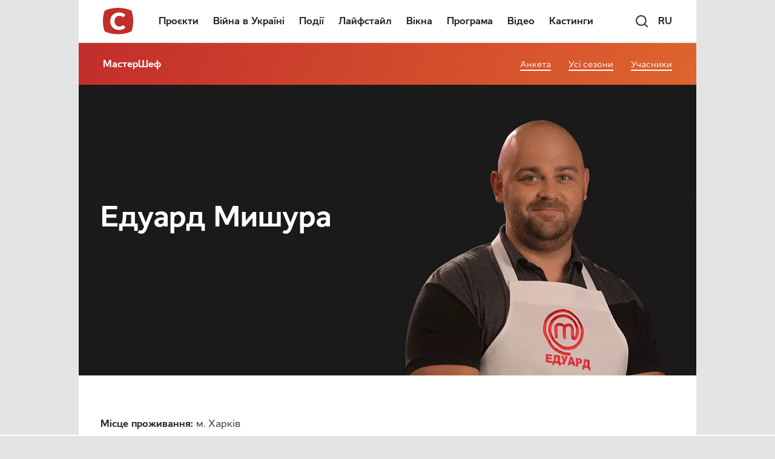

--- FILE ---
content_type: text/html; charset=utf-8
request_url: https://www.google.com/recaptcha/api2/aframe
body_size: 184
content:
<!DOCTYPE HTML><html><head><meta http-equiv="content-type" content="text/html; charset=UTF-8"></head><body><script nonce="3SVWH9osNpvkk5WUnQFSVw">/** Anti-fraud and anti-abuse applications only. See google.com/recaptcha */ try{var clients={'sodar':'https://pagead2.googlesyndication.com/pagead/sodar?'};window.addEventListener("message",function(a){try{if(a.source===window.parent){var b=JSON.parse(a.data);var c=clients[b['id']];if(c){var d=document.createElement('img');d.src=c+b['params']+'&rc='+(localStorage.getItem("rc::a")?sessionStorage.getItem("rc::b"):"");window.document.body.appendChild(d);sessionStorage.setItem("rc::e",parseInt(sessionStorage.getItem("rc::e")||0)+1);localStorage.setItem("rc::h",'1768973863880');}}}catch(b){}});window.parent.postMessage("_grecaptcha_ready", "*");}catch(b){}</script></body></html>

--- FILE ---
content_type: application/javascript; charset=utf-8
request_url: https://fundingchoicesmessages.google.com/f/AGSKWxXksD5qFQI4acH7m8ZJ5dOoTAo9ECjgusaMTnAGreBsImUPArvMUUCvrhI3HWzfR6HVk-sBbeRMIiy4o8UoHrhF33F9sUqb86pG28UqJyqcPvD7vjggB4FqrX_SEfQxo0rjESmT3jU9-6tw7xI8IEBxwZ3WcxR0RVXm0joVLWb5PYwJIrAxcN3vFM0o/_&Ads_DFP=/adspace1./idleAds./adhomepage2./adswide.
body_size: -1290
content:
window['65902a83-2fb8-42ca-9a64-7172f43da537'] = true;